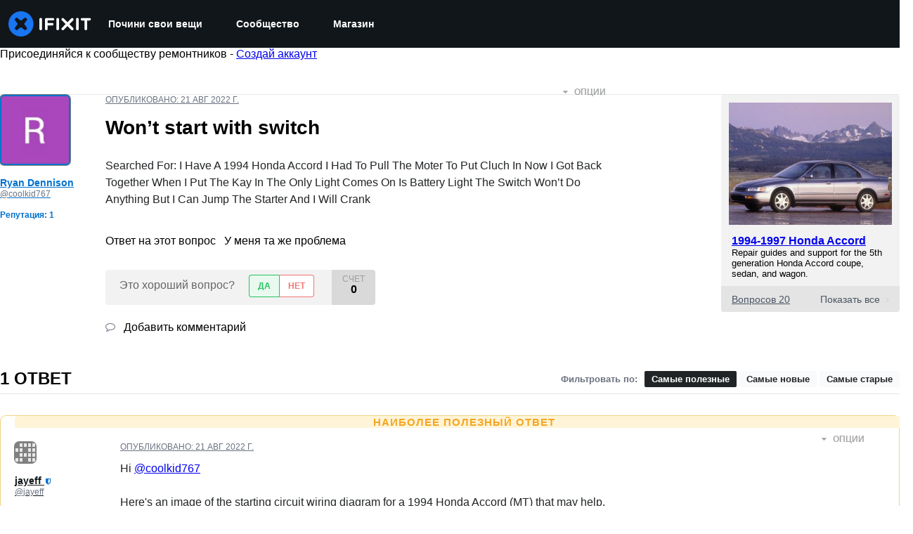

--- FILE ---
content_type: text/json
request_url: https://conf.config-security.com/model
body_size: 88
content:
{"title":"recommendation AI model (keras)","structure":"release_id=0x3d:42:7b:59:2a:7f:7a:64:42:27:4f:71:37:32:2f:25:3a:64:3c:6c:52:55:5c:2a:2a:2a:73:61:2a;keras;17acxtukpgrs7b9877iac0z0q6liqggxd5pmmm2kig7wd3txt20u3wcxrdrdmroydk0q5jof","weights":"../weights/3d427b59.h5","biases":"../biases/3d427b59.h5"}